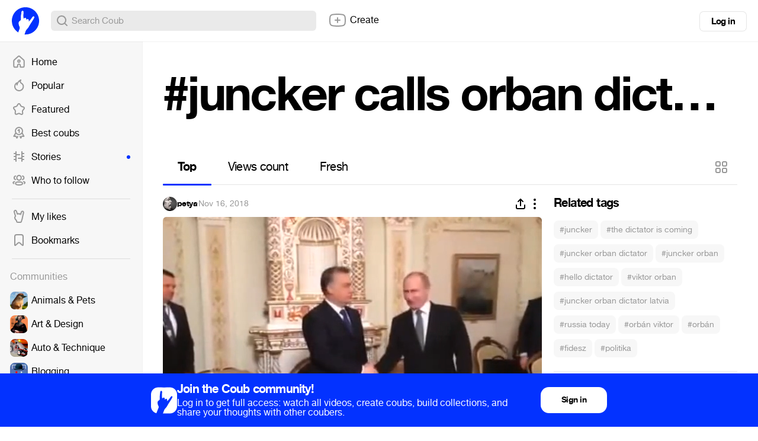

--- FILE ---
content_type: text/html; charset=utf-8
request_url: https://coub.com/tags/juncker%20calls%20orban%20dictator
body_size: 15927
content:
<!DOCTYPE html>
<html>
<head>
<link rel="stylesheet" href="https://assets-cdn-s.coub.com/assets/coub/core_light-4319d5d9a5f6a150dcd5e03d2e4a7365ded2e0efbc485994a3de1cb0ff5d3835.css" media="screen, projection" />
<link rel="stylesheet" href="https://assets-cdn-s.coub.com/assets/coub/unlogged_light-5d5776e9160652f20478aa2cd8900d7a47c2f150e393f548cc1b23614181802b.css" media="screen, projection" />
<title>#juncker calls orban dictator on Coub</title>
<link rel="stylesheet" href="https://assets-cdn-s.coub.com/assets/coub/pages/search/tag_page_light-0ed6cfc0e1eecab9c891b631264fcfae6aee7e65dfd34f38e21a9b56b738bd0d.css" media="screen, projection" />

<script src="https://assets-cdn-s.coub.com/assets/sync_bundle-4ef8135c371592081b5ee677d271ca363d474b0f0a381e9826e53a32a394444e.js" crossorigin="anonymous"></script>
<script>
//<![CDATA[
I18n.locale = 'en';
I18n.fallbacks = true;
I18n.pluralization.ru = function (count) {
var key = count % 10 == 1 && count % 100 != 11 ? "one" : [2, 3, 4].indexOf(count % 10) >= 0 && [12, 13, 14].indexOf(count % 100) < 0 ? "few" : count % 10 == 0 || [5, 6, 7, 8, 9].indexOf(count % 10) >= 0 || [11, 12, 13, 14].indexOf(count % 100) >= 0 ? "many" : "other";
return [key];
};
window.production = true;

//]]>
</script>
<meta name="csrf-param" content="authenticity_token" />
<meta name="csrf-token" content="WSjvr7dHx4kvXhrGPlEQBgtLQY2RWpjHDdh5Rt5vZFB_V0Tpe7L6KK2Xo3LdS8wp5F0NBahQj5roXK9pYc-m9w" />

<script type="text/javascript">
  window.geo_country = "US";
  window.geo_city = "Columbus";
  window.request_client = "";
</script>

<script>
window.dataLayer = window.dataLayer || [];
</script>
<!-- Google Tag Manager -->
<script>(function(w,d,s,l,i){w[l]=w[l]||[];w[l].push({'gtm.start':
new Date().getTime(),event:'gtm.js'});var f=d.getElementsByTagName(s)[0],
j=d.createElement(s),dl=l!='dataLayer'?'&l='+l:'';j.async=true;j.src=
'https://www.googletagmanager.com/gtm.js?id='+i+dl;f.parentNode.insertBefore(j,f);
})(window,document,'script','dataLayer','GTM-MXHWXFG');</script>
<!-- End Google Tag Manager -->

<!-- Yandex.Metrika counter -->
<script type="text/javascript">
(function(m,e,t,r,i,k,a){m[i]=m[i]||function(){(m[i].a=m[i].a||[]).push(arguments)};
m[i].l=1*new Date();k=e.createElement(t),a=e.getElementsByTagName(t)[0],k.async=1,k.src=r,a.parentNode.insertBefore(k,a)})
(window, document, "script", "https://mc.yandex.ru/metrika/tag.js", "ym");
ym(48571952, "init", {webvisor: true});
</script>

<script>
//<![CDATA[

  window.env = 'production';

//]]>
</script>
<meta property="og:url" content="https://coub.com/tags/juncker%20calls%20orban%20dictator" />
<meta name="title" content="#juncker calls orban dictator on Coub" />
<meta property="og:title" content="#juncker calls orban dictator on Coub" />
<meta name="description" content="Most popular coubs with #juncker calls orban dictator hashtag" />
<meta property="og:description" content="Most popular coubs with #juncker calls orban dictator hashtag" />
<meta property="og:site_name" content="Coub" />
<meta name="keywords" content="coub, video, loop, gif, animation, social, media, mashups, living photo, animated gif, gifs, gif, cinemagraph, gifsound, perfect loop, vine alternative, video, video editor, community" />
<meta property="og:image" content="https://assets-cdn-s.coub.com/assets/og/coub_og_image-ac413e288cf569b3fec8bcce869961e530d0f70adef8f94fb47883590e4d57fa.png" />
<meta property="og:image:width" content="936" />
<meta property="og:image:height" content="488" />
<meta property="al:ios:url" content="coub://timeline"></meta>
<meta property="al:ios:app_store_id" content="714042522"></meta>
<meta property="al:ios:app_name" content="Coub"></meta>
<meta property="al:android:url" content="coub://timeline"></meta>
<meta property="al:android:package" content="com.coub.android"></meta>
<meta property="al:android:app_name" content="Coub"></meta>

<link href='/manifest.json' rel='manifest'>
<link href='/favicon.ico' rel='shortcut icon'>
<link href='/apple-touch-icon-76.png' rel='apple-touch-icon' sizes='76x76'>
<link href='/apple-touch-icon-120.png' rel='apple-touch-icon' sizes='120x120'>
<link href='/apple-touch-icon-152.png' rel='apple-touch-icon' sizes='152x152'>
<meta content='width=device-width, initial-scale=1, maximum-scale=1, user-scalable=0' name='viewport'>
<meta content='Coub' name='application-name'>
<meta content="app-id=714042522" name="apple-itunes-app" />
<meta content='text/html; charset=utf-8' http-equiv='Content-Type'>
<meta content='255353984557948' property='fb:pages'>
<meta content='f6b46805307f3e1f' name='yandex-verification'>

</head>
<body class='tag-page'>

<div class='body-container'>
<div class='main-menu -always-visible'>
<div class='main-menu__shade'></div>
<div class='main-menu__inner'>
<div class='main-menu__fold'>
<svg xmlns="http://www.w3.org/2000/svg" width="16" height="16" fill="none"><path fill-rule="evenodd" clip-rule="evenodd" d="M6.76 5.15a1 1 0 10-1.52-1.3l-3 3.5a1 1 0 000 1.3l3 3.5a1 1 0 001.52-1.3L5.173 9H13a1 1 0 100-2H5.174L6.76 5.15z" fill="#999"></path></svg>
</div>
<div class='main-menu__wrapper hasScroller' data-scroll-type='vertical'>
<nav class='main-menu__nav'>
<ul>
<li class='main-menu__nav-item'>
<a href="/feed"><i><svg xmlns="http://www.w3.org/2000/svg" width="24" height="24" fill="none"><path fill-rule="evenodd" clip-rule="evenodd" d="M11.995 8.295a2.822 2.822 0 100 5.643 2.822 2.822 0 000-5.643zm-.822 2.822a.822.822 0 111.644 0 .822.822 0 01-1.644 0z" fill="#999"></path><path fill-rule="evenodd" clip-rule="evenodd" d="M13.946 2.459l-.002-.002a2.902 2.902 0 00-3.898 0l-.001.002-6.743 6.085a2.914 2.914 0 00-.958 2.162v8.68a2.913 2.913 0 002.907 2.908H8.81a1.957 1.957 0 001.954-1.954v-1.926c0-.715.624-1.304 1.366-1.237.582.059 1.108.631 1.108 1.351v1.803c0 1.077.877 1.954 1.954 1.954h3.558a2.913 2.913 0 002.907-2.908v-8.68c0-.826-.348-1.61-.958-2.163l-6.752-6.075zm-2.557 1.48a.902.902 0 011.212 0l.004.004 6.75 6.074c.191.173.301.418.301.68v8.68c0 .497-.41.908-.907.908h-3.512v-1.757c0-1.607-1.171-3.17-2.915-3.342h-.005a3.253 3.253 0 00-3.554 3.228v1.88H5.251a.913.913 0 01-.907-.907v-8.68c0-.262.11-.508.3-.68l6.743-6.085.002-.002z" fill="#999"></path></svg></i>
Home
<span></span>
</a></li>

<li class='main-menu__nav-item'>
<a href="/hot"><i><svg xmlns="http://www.w3.org/2000/svg" width="24" height="24" fill="none"><path fill-rule="evenodd" clip-rule="evenodd" d="M15.582 2.22a1 1 0 01.348 1.014c-.077.32-.186.681-.282.998-.052.173-.1.333-.138.467-.122.438-.198.818-.198 1.203 0 .309.126.586.5.96.28.279.598.52.988.817.205.156.43.328.68.528.669.534 1.41 1.203 1.977 2.124.576.938.943 2.087.943 3.543a7.59 7.59 0 01-.15 1.515C19.538 19.166 16.195 22 12.2 22c-.349 0-.7-.019-1.058-.07-3.006-.385-5.519-2.388-6.584-5.108A8.047 8.047 0 014 13.873c0-2.824 1.458-5.306 3.66-6.76a1 1 0 011.358.244c.177-.32.368-.63.57-.932a12.631 12.631 0 014.928-4.323 1 1 0 011.066.116zM7.647 9.723a6.047 6.047 0 00-1.227 6.368m1.227-6.368c.035.264.053.533.053.808 0 .218-.008.422-.029.618a1 1 0 001.978.29 10.365 10.365 0 011.6-3.9l.003-.004A10.586 10.586 0 0113.36 5.21c-.03.221-.047.452-.047.691 0 1.043.51 1.8 1.09 2.377.375.374.867.75 1.317 1.093.181.138.355.271.513.397.603.482 1.134.98 1.521 1.61.378.614.647 1.4.647 2.495 0 .386-.038.768-.11 1.12l-.004.018C17.756 17.846 15.236 20 12.2 20c-.277 0-.535-.015-.785-.05l-.014-.002c-2.28-.29-4.18-1.81-4.981-3.855" fill="#999"></path></svg></i>
Popular
<span></span>
</a></li>

<li class='main-menu__nav-item'>
<a href="/featured/creators"><i><svg xmlns="http://www.w3.org/2000/svg" width="24" height="24" fill="none"><path fill-rule="evenodd" clip-rule="evenodd" d="M12.018 4c-.283 0-.531.154-.632.328a.98.98 0 01-.042.066L9.386 7.231A2.6 2.6 0 017.79 8.508l-3.217.908a1.532 1.532 0 00-.389.275.772.772 0 00-.164.21c-.003.006-.003.006-.002 0-.024.125-.027.3.01.47.036.175.095.266.126.298.033.034.063.07.09.108l2.062 2.844c.524.588.624 1.393.624 1.874l-.001.057-.2 3.51a1 1 0 01-.011.103.405.405 0 00.038.257c.04.085.12.193.257.316.25.138.512.168.772.083l3.13-1.215a2.438 2.438 0 012.12.007l3.13 1.316c.193.063.338.078.442.068a.45.45 0 00.262-.11.998.998 0 01.11-.079c.038-.023.091-.073.14-.191.05-.12.084-.285.086-.483l-.197-3.48a.976.976 0 01-.002-.056c0-.486.103-1.301.64-1.89l2.166-2.752a.856.856 0 00.136-.834c-.103-.321-.27-.49-.548-.592l-3.262-.92a1 1 0 01-.247-.105c-.35-.18-.995-.51-1.35-1.19l-1.87-2.954a1.062 1.062 0 01-.021-.033C12.549 4.154 12.3 4 12.018 4zm-2.34-.714C10.183 2.452 11.119 2 12.019 2c.908 0 1.85.459 2.351 1.306l1.887 2.98c.02.032.039.065.056.1.01.02.033.058.118.121.084.063.189.121.35.205l3.194.902c.018.005.037.01.055.017.905.312 1.53.968 1.823 1.878a2.853 2.853 0 01-.46 2.673l-.005.008-2.196 2.787c-.021.027-.043.053-.067.077 0 0-.035.04-.069.16-.03.106-.047.234-.049.359l.198 3.48a.979.979 0 01.002.056c0 .756-.235 1.778-1.113 2.36-.853.673-1.836.607-2.609.34a1.012 1.012 0 01-.061-.023l-3.194-1.342a1.002 1.002 0 01-.072-.034.437.437 0 00-.378 0 .975.975 0 01-.098.044l-3.193 1.24a1.116 1.116 0 01-.036.012c-.914.316-1.824.149-2.55-.302a1 1 0 01-.11-.08c-.646-.533-1.205-1.353-1.057-2.42l.195-3.434a1.441 1.441 0 00-.049-.36.459.459 0 00-.069-.16.995.995 0 01-.09-.107L2.66 12c-.332-.37-.508-.82-.591-1.217a3.25 3.25 0 01-.016-1.26c.104-.54.436-.972.732-1.262.31-.302.69-.557 1.065-.712a1 1 0 01.111-.039l3.293-.929.022-.006a.602.602 0 00.348-.293c.022-.046.048-.09.077-.133L9.68 3.286z" fill="#999"></path></svg></i>
Featured
<span></span>
</a></li>

<li class='main-menu__nav-item'>
<a href="/best/daily"><i><svg xmlns="http://www.w3.org/2000/svg" width="24" height="24" fill="none"><path fill-rule="evenodd" clip-rule="evenodd" d="M5 9a7 7 0 1114 0A7 7 0 015 9zm7-5a5 5 0 100 10 5 5 0 000-10z" fill="#999"></path><path fill-rule="evenodd" clip-rule="evenodd" d="M7.002 11.635a1 1 0 01.363 1.367l-2.255 3.88 1.661-.108a1.1 1.1 0 011.057.61l.716 1.448.578-1.06a1 1 0 011.756.957L9.47 21.31a1.1 1.1 0 01-1.952-.04L6.301 18.81l-2.746.177a1.1 1.1 0 01-1.022-1.65l3.102-5.338a1 1 0 011.367-.363zM17.037 11.614a1 1 0 00-.423 1.35l2.052 3.924-1.756-.114a1.1 1.1 0 00-1.057.61l-.666 1.347-.448-.92a1 1 0 10-1.798.877l1.251 2.567a1.1 1.1 0 001.975.006l1.213-2.452 2.755.177a1.1 1.1 0 001.045-1.607l-2.794-5.343a1 1 0 00-1.35-.422zM11.5 8.5v3a1 1 0 102 0V6.7a1.1 1.1 0 00-1.76-.88L9.9 7.2a1 1 0 101.2 1.6l.4-.3z" fill="#999"></path></svg></i>
Best coubs
<span></span>
</a></li>

<li class='main-menu__nav-item highlighted'>
<a href="/featured/stories"><i><svg xmlns="http://www.w3.org/2000/svg" width="24" height="24" fill="none"><path fill-rule="evenodd" clip-rule="evenodd" d="M7 3a1 1 0 011 1v4h5a1 1 0 110 2H8v10a1 1 0 11-2 0v-2H4a1 1 0 110-2h2v-3H4a1 1 0 110-2h2V8H4a1 1 0 010-2h2V4a1 1 0 011-1z" fill="#999"></path><path fill-rule="evenodd" clip-rule="evenodd" d="M17 3a1 1 0 011 1v2h2.112a1 1 0 110 2H18v3h2.112a1 1 0 110 2H18v3h2a1 1 0 110 2h-2v2a1 1 0 11-2 0v-4h-5a1 1 0 110-2h5V4a1 1 0 011-1z" fill="#999"></path></svg></i>
Stories
<span></span>
</a></li>

<li class='main-menu__nav-item'>
<a href="/featured/channels"><i><svg xmlns="http://www.w3.org/2000/svg" width="24" height="24" fill="none"><path fill-rule="evenodd" clip-rule="evenodd" d="M7.411 7.994C7.412 5.3 9.467 3 12.142 3c2.676 0 4.731 2.302 4.731 4.995 0 2.695-2.055 4.996-4.73 4.996h-.032c-2.669-.01-4.708-2.313-4.7-4.997zm0 0v-.002l1 .003h-1v-.002zM12.142 5c-1.445 0-2.73 1.276-2.73 2.995V8c-.007 1.712 1.268 2.986 2.705 2.992h.025c1.445 0 2.731-1.275 2.731-2.996 0-1.72-1.286-2.995-2.73-2.995zM7.2 4.84A1 1 0 016.388 6c-.816.143-1.524.932-1.524 1.98.003 1.066.731 1.86 1.564 1.985a1 1 0 11-.298 1.978c-1.895-.285-3.262-1.994-3.266-3.96v-.001c0-1.939 1.326-3.627 3.177-3.952A1 1 0 017.2 4.84zm9.885 0a1 1 0 011.158-.811c1.851.325 3.177 2.013 3.177 3.952v.002c-.003 1.965-1.372 3.674-3.266 3.959a1 1 0 01-.297-1.978c.831-.125 1.561-.919 1.563-1.984 0-1.05-.707-1.838-1.523-1.981a1 1 0 01-.812-1.158zM5.468 14.307a1 1 0 01-.83 1.145c-.6.096-.985.241-1.198.391-.163.114-.2.203-.2.348 0 .126.031.189.075.242.058.07.184.174.438.277a1 1 0 01-.757 1.852c-.448-.183-.89-.452-1.223-.856a2.334 2.334 0 01-.534-1.515c0-.875.423-1.543 1.051-1.985.577-.405 1.313-.613 2.032-.729a1 1 0 011.146.83zm13.348 0a1 1 0 011.145-.83c.72.116 1.455.324 2.032.73.628.44 1.051 1.11 1.051 1.984 0 .576-.185 1.092-.533 1.515-.334.404-.776.673-1.224.856a1 1 0 11-.756-1.852c.253-.104.379-.207.437-.277.044-.053.076-.116.076-.242 0-.145-.038-.234-.2-.348-.214-.15-.599-.295-1.2-.39a1 1 0 01-.828-1.146zm-11.1.16c1.233-.443 2.833-.568 4.427-.568 1.603 0 3.204.13 4.436.578.623.227 1.22.559 1.665 1.06.465.521.72 1.174.72 1.924 0 .752-.257 1.405-.726 1.925-.448.498-1.047.826-1.67 1.05-1.233.441-2.833.565-4.425.565-1.603 0-3.204-.129-4.436-.576-.624-.227-1.22-.558-1.666-1.058a2.82 2.82 0 01-.72-1.924c0-.752.257-1.404.725-1.925.448-.498 1.047-.827 1.67-1.051zm-.183 2.39a.813.813 0 00-.212.586c0 .267.079.443.212.592.152.17.42.351.857.51.89.323 2.2.456 3.753.456 1.547 0 2.857-.128 3.75-.448.439-.157.707-.337.86-.505a.812.812 0 00.21-.587.829.829 0 00-.212-.594c-.152-.17-.42-.352-.856-.51-.89-.325-2.2-.458-3.752-.458-1.547 0-2.858.13-3.75.45-.44.158-.708.338-.86.507z" fill="#999"></path></svg></i>
Who to follow
<span></span>
</a></li>

<li class='main-menu__hr'></li>
<li class='main-menu__nav-item'>
<a href="/likes"><i><svg xmlns="http://www.w3.org/2000/svg" fill="none" height="24" viewBox="0 0 24 24" width="24"><path clip-rule="evenodd" d="m15.0946 4.58779-.0156.0449-.6402 2.17408c-.2862-.09794-.6047-.15591-.9556-.15591-.0177 0-.0353.00015-.0528.00046-.3786.00655-.7278.08344-1.0428.21486-.1029-.06515-.211-.12467-.3242-.17764-.4058-.18994-.8778-.29568-1.4168-.27513-.2871.01041-.5643.05937-.82744.1413-.01337-.03274-.0254-.06361-.03597-.09248l-1.03433-3.29222-.01042-.02983c-.21877-.62638-.65537-1.24355-1.2774-1.6573-.67182-.44686-1.70097-.718891-2.75473-.20883l-.00737.00357-.00735.00363c-1.61476.798-1.90168 2.64883-1.55322 3.88646.56382 2.17355 1.23406 4.22294 1.94598 6.27869-.14328.2224-.30821.4946-.47159.7984l-.00441.0082-.00434.0082c-.01527.0291-.03315.0609-.06833.123l-.01832.032c-.10664.1862-.36089.6299-.46426 1.2117-.11617.6539-.02182 1.2906.19159 1.914.16933.5009.37795.9646.66712 1.5395.44364.8825.9781 1.385 1.34274 1.7278l.01585.0149.00149.0014c.37837.3572.53135.5522.60837.6905.05109.0917.10101.2115.10101.4834 0 1.6569 1.34315 3 3 3h4.30493c1.6568 0 3-1.3431 3-3 0-.3857.1288-.7445.4651-1.5229l.0242-.0558c.215-.4971.5194-1.2005.6755-2.0051.1675-.8633.5961-3.0072.7743-3.898l.0002-.001.0003-.0018.0003-.0013.0743-.3717c.1753-.6346.4185-1.6228.5617-2.27797l.7621-3.52908c.1274-.59131.1127-1.34842-.1245-2.03748-.2387-.69351-.9781-1.92199-2.569-1.92199-1.6071 0-2.521 1.30424-2.8361 2.21251zm-7.45152 12.78171c.84052.7932 1.33819 1.4582 1.33819 2.6299 0 .5523.44771 1 1 1h4.30493c.5523 0 1-.4477 1-1 0-.8598.3132-1.5847.6292-2.3161.2282-.5284.458-1.0601.5722-1.6486.2099-1.0819.8621-4.338.8696-4.3701.1649-.5899.4104-1.5844.551-2.22777l.7609-3.52348c.0055-.02572.0104-.05263.0147-.08055.0043-.0277.0079-.05639.0108-.0859.0542-.54561-.123-1.37162-.7639-1.37162-.3861 0-.7666.34932-.9465.86795l-.9221 3.13139c-.0395.11428-.0838.22404-.1314.33048-.0925.20729-.1969.40194-.2997.59271-.1241.23093-.2517.46843-.3529.71879l-.0125.0315c-.0049.0124-.0097.0254-.0143.0387-.0054.0155-.0107.0315-.0161.0477-.0456.1375-.096.2897-.2601.2897-.075 0-.2118-.0357-.2681-.2709-.0082-.0667-.0194-.1355-.0339-.20518-.0101-.04858-.0218-.09762-.035-.14674l-.0004-.00149c-.1132-.41879-.3422-.84317-.7072-1.03833-.0462-.02468-.0945-.0457-.145-.06257-.0242-.00807-.0489-.01518-.074-.0213l-.0134-.00315c-.068-.01545-.1396-.02368-.2149-.02368-.483 0-.7484.33599-.9684.85754-.0224.05306-.0446.10873-.0662.16546-.0356.09268-.1612.14258-.2343.14258-.1462-.00713-.2436-.09446-.2624-.22991-.0051-.03659-.0115-.07305-.0192-.10926l-.0004-.00172c-.0493-.22871-.1519-.44744-.2969-.62648-.184-.22716-.4363-.39042-.7344-.4291-.0273-.00353-.0549-.00602-.0829-.00743-.032-.00161-.0645-.0018-.0975-.0005-.5098.01783-.99339.38853-1.17144.89825-.03739.11834-.16463.25308-.29238.25308-.19145 0-.33356-.2496-.43981-.48442l-.01296-.02895c-.01635-.0369-.03182-.07315-.04645-.10772l-.01015-.024c-.0298-.0705-.05601-.13254-.07914-.17652l-.02305-.04413c-.13284-.25431-.2798-.53564-.41361-.80904-.02577-.05265-.05105-.105-.07564-.15681-.10866-.22886-.204-.44711-.26925-.63324l-1.03644-3.29892c-.17632-.50485-.72457-.99064-1.2726-.72537-.4114.20331-.63524.74338-.56506 1.30272.00257.02043.00552.04089.00888.06136.01107.06758.02647.13527.0464.20251l.005.0193c.0965.37219.19634.74099.29923 1.10727.42899 1.52725.91096 3.01043 1.42524 4.51119.10811.3155.21765.6318.32842.9494.1237.3546.10121.6469-.06372.8697-.09184.123-.39359.5471-.68784 1.0943-.03239.0616-.06583.1206-.09877.1787-.21719.383-.4122.7269-.13738 1.5269.05151.1527.10883.3042.17668.466.10002.2385.2229.4993.38371.819.28301.5632.6035.8661.94461 1.1869z" fill="#000" fill-rule="evenodd"></path></svg></i>
My likes
<span></span>
</a></li>

<li class='main-menu__nav-item'>
<a href="/bookmarks"><i><svg xmlns="http://www.w3.org/2000/svg" width="24" height="24" fill="none"><path fill-rule="evenodd" clip-rule="evenodd" d="M16 4H8a2 2 0 00-2 2v13.603l4.054-3.535a3 3 0 013.951.006L18 19.582V6a2 2 0 00-2-2zM8 2a4 4 0 00-4 4v14.328c0 1.434 1.687 2.2 2.768 1.259l4.6-4.012a1 1 0 011.318.002l4.542 3.99c1.08.947 2.772.18 2.772-1.256V6a4 4 0 00-4-4H8z" fill="#999"></path></svg></i>
Bookmarks
<span></span>
</a></li>

<li auto-init='true' class='main-menu__banner -hidden' data-type='small_left' widget-coub-banner='true'>
<div class='main-menu__hr'></div>
</li>
<li class='main-menu__hr'></li>
<li class='main-menu__nav-item -title'>
Communities
</li>
<li class='main-menu__switcher-item main-menu__community-item' data-community-id='32' data-community-permalink='animals-pets'>
<a class="-fill page-reload" href="/community/animals-pets"></a>
<img alt="Animals &amp; Pets" src="https://attachments-cdn-s.coub.com/coub_storage/category/cw_image/60432c0f1f4/5d35698dc76c52d5f9e63/small_1544749976_animals2.png" width="30" height="30" />
<div class='title'>Animals &amp; Pets</div>
<div class='switcher toggle-registration' data-action='sign_up' data-prompt='Unsubscribe' hideable-prompt='true'></div>
</li>

<li class='main-menu__switcher-item main-menu__community-item' data-community-id='2' data-community-permalink='art'>
<a class="-fill page-reload" href="/community/art"></a>
<img alt="Art &amp; Design" src="https://attachments-cdn-s.coub.com/coub_storage/category/cw_image/bc49636b5e9/9d819c4215f13ccf07a7b/small_1544749302_art2.png" width="30" height="30" />
<div class='title'>Art &amp; Design</div>
<div class='switcher toggle-registration' data-action='sign_up' data-prompt='Unsubscribe' hideable-prompt='true'></div>
</li>

<li class='main-menu__switcher-item main-menu__community-item' data-community-id='75' data-community-permalink='cars'>
<a class="-fill page-reload" href="/community/cars"></a>
<img alt="Auto &amp; Technique" src="https://attachments-cdn-s.coub.com/coub_storage/category/cw_image/dcda24f72f3/076e0f1bc1028aa643b02/small_1545566648_Auto.png" width="30" height="30" />
<div class='title'>Auto &amp; Technique</div>
<div class='switcher toggle-registration' data-action='sign_up' data-prompt='Unsubscribe' hideable-prompt='true'></div>
</li>

<li class='main-menu__switcher-item main-menu__community-item' data-community-id='113' data-community-permalink='blogging'>
<a class="-fill page-reload" href="/community/blogging"></a>
<img alt="Blogging" src="https://attachments-cdn-s.coub.com/coub_storage/category/cw_image/cc945f16597/2b4fb4d4deb9e584afe1c/small_1622039038_Blogging.png" width="30" height="30" />
<div class='title'>Blogging</div>
<div class='switcher toggle-registration' data-action='sign_up' data-prompt='Unsubscribe' hideable-prompt='true'></div>
</li>

<li class='main-menu__switcher-item main-menu__community-item' data-community-id='14' data-community-permalink='cartoons'>
<a class="-fill page-reload" href="/community/cartoons"></a>
<img alt="Cartoons" src="https://attachments-cdn-s.coub.com/coub_storage/category/cw_image/f8ede745da4/2e6c3a22d04db1a6a25e3/small_1544759035_cartoons2.png" width="30" height="30" />
<div class='title'>Cartoons</div>
<div class='switcher toggle-registration' data-action='sign_up' data-prompt='Unsubscribe' hideable-prompt='true'></div>
</li>

<li class='main-menu__switcher-item main-menu__community-item' data-community-id='39' data-community-permalink='celebrity'>
<a class="-fill page-reload" href="/community/celebrity"></a>
<img alt="Celebrity" src="https://attachments-cdn-s.coub.com/coub_storage/category/cw_image/f29db91ad17/ceeba69e8fe30eb9c445a/small_1544760906_celeb2.png" width="30" height="30" />
<div class='title'>Celebrity</div>
<div class='switcher toggle-registration' data-action='sign_up' data-prompt='Unsubscribe' hideable-prompt='true'></div>
</li>

<li class='main-menu__switcher-item main-menu__community-item' data-community-id='77' data-community-permalink='dance'>
<a class="-fill page-reload" href="/community/dance"></a>
<img alt="Dance" src="https://attachments-cdn-s.coub.com/coub_storage/category/cw_image/d7afb96f274/3e8dad0b674f8605556f2/small_1545567838_Dance.png" width="30" height="30" />
<div class='title'>Dance</div>
<div class='switcher toggle-registration' data-action='sign_up' data-prompt='Unsubscribe' hideable-prompt='true'></div>
</li>

<li class='main-menu__switcher-item main-menu__community-item' data-community-id='16' data-community-permalink='fashion'>
<a class="-fill page-reload" href="/community/fashion"></a>
<img alt="Fashion &amp; Beauty" src="https://attachments-cdn-s.coub.com/coub_storage/category/cw_image/503df3602c0/3bb25ae4face4a7c9a6f8/small_1544654169_Fashion.png" width="30" height="30" />
<div class='title'>Fashion &amp; Beauty</div>
<div class='switcher toggle-registration' data-action='sign_up' data-prompt='Unsubscribe' hideable-prompt='true'></div>
</li>

<li class='main-menu__switcher-item main-menu__community-item' data-community-id='112' data-community-permalink='food-kitchen'>
<a class="-fill page-reload" href="/community/food-kitchen"></a>
<img alt="Food &amp; Kitchen" src="https://attachments-cdn-s.coub.com/coub_storage/category/cw_image/496fb34cd0a/573a3d5c899f3d332162b/small_1622031286_Food-Kitchen.png" width="30" height="30" />
<div class='title'>Food &amp; Kitchen</div>
<div class='switcher toggle-registration' data-action='sign_up' data-prompt='Unsubscribe' hideable-prompt='true'></div>
</li>

<li class='main-menu__switcher-item main-menu__community-item' data-community-id='17' data-community-permalink='gaming'>
<a class="-fill page-reload" href="/community/gaming"></a>
<img alt="Gaming" src="https://attachments-cdn-s.coub.com/coub_storage/category/cw_image/49fb773a80c/efee899b14f85527ed209/small_1544749693_gaming2.png" width="30" height="30" />
<div class='title'>Gaming</div>
<div class='switcher toggle-registration' data-action='sign_up' data-prompt='Unsubscribe' hideable-prompt='true'></div>
</li>

<li class='main-menu__switcher-item main-menu__community-item' data-community-id='114' data-community-permalink='live-pictures'>
<a class="-fill page-reload" href="/community/live-pictures"></a>
<img alt="Live Pictures" src="https://attachments-cdn-s.coub.com/coub_storage/category/cw_image/6a781fee541/43bd1211431771697290d/small_1622039067_Live_pictures.png" width="30" height="30" />
<div class='title'>Live Pictures</div>
<div class='switcher toggle-registration' data-action='sign_up' data-prompt='Unsubscribe' hideable-prompt='true'></div>
</li>

<li class='main-menu__switcher-item main-menu__community-item' data-community-id='37' data-community-permalink='mashup'>
<a class="-fill page-reload" href="/community/mashup"></a>
<img alt="Mashup" src="https://attachments-cdn-s.coub.com/coub_storage/category/cw_image/93ae83fbc3f/4d90453882a0f2e50dbc0/small_1544622036_Mashup.png" width="30" height="30" />
<div class='title'>Mashup</div>
<div class='switcher toggle-registration' data-action='sign_up' data-prompt='Unsubscribe' hideable-prompt='true'></div>
</li>

<li class='main-menu__switcher-item main-menu__community-item' data-community-id='116' data-community-permalink='memes'>
<a class="-fill page-reload" href="/community/memes"></a>
<img alt="Memes" src="https://attachments-cdn-s.coub.com/coub_storage/category/cw_image/c9ec52f6b8e/901439d39eb2de551860f/small_1623846896_memes.png" width="30" height="30" />
<div class='title'>Memes</div>
<div class='switcher toggle-registration' data-action='sign_up' data-prompt='Unsubscribe' hideable-prompt='true'></div>
</li>

<li class='main-menu__switcher-item main-menu__community-item' data-community-id='19' data-community-permalink='movies'>
<a class="-fill page-reload" href="/community/movies"></a>
<img alt="Movies &amp; TV" src="https://attachments-cdn-s.coub.com/coub_storage/category/cw_image/dda6b36d2fb/9ae8ba82060e5659de192/small_1544758441_movies2.png" width="30" height="30" />
<div class='title'>Movies &amp; TV</div>
<div class='switcher toggle-registration' data-action='sign_up' data-prompt='Unsubscribe' hideable-prompt='true'></div>
</li>

<li class='main-menu__switcher-item main-menu__community-item' data-community-id='8' data-community-permalink='music'>
<a class="-fill page-reload" href="/community/music"></a>
<img alt="Music" src="https://attachments-cdn-s.coub.com/coub_storage/category/cw_image/0327247c5ff/85914bdd8e1edc998c480/small_1544760089_Music3.png" width="30" height="30" />
<div class='title'>Music</div>
<div class='switcher toggle-registration' data-action='sign_up' data-prompt='Unsubscribe' hideable-prompt='true'></div>
</li>

<li class='main-menu__switcher-item main-menu__community-item' data-community-id='9' data-community-permalink='nature-travel'>
<a class="-fill page-reload" href="/community/nature-travel"></a>
<img alt="Nature &amp; Travel" src="https://attachments-cdn-s.coub.com/coub_storage/category/cw_image/a4b57370b28/3c9d9a8cf4246d5a30610/small_1545567929_Nature.png" width="30" height="30" />
<div class='title'>Nature &amp; Travel</div>
<div class='switcher toggle-registration' data-action='sign_up' data-prompt='Unsubscribe' hideable-prompt='true'></div>
</li>

<li class='main-menu__switcher-item main-menu__community-item' data-community-id='76' data-community-permalink='science-technology'>
<a class="-fill page-reload" href="/community/science-technology"></a>
<img alt="Science &amp; Technology" src="https://attachments-cdn-s.coub.com/coub_storage/category/cw_image/d7b917ae565/55b6fc9b6407f7099c088/small_1544622172_science.png" width="30" height="30" />
<div class='title'>Science &amp; Technology</div>
<div class='switcher toggle-registration' data-action='sign_up' data-prompt='Unsubscribe' hideable-prompt='true'></div>
</li>

<li class='main-menu__switcher-item main-menu__community-item' data-community-id='12' data-community-permalink='sports'>
<a class="-fill page-reload" href="/community/sports"></a>
<img alt="Sports" src="https://attachments-cdn-s.coub.com/coub_storage/category/cw_image/f582005153c/999b059f60e79e58836fc/small_1544760276_sport2.png" width="30" height="30" />
<div class='title'>Sports</div>
<div class='switcher toggle-registration' data-action='sign_up' data-prompt='Unsubscribe' hideable-prompt='true'></div>
</li>

<li class='main-menu__switcher-item main-menu__community-item' data-community-id='115' data-community-permalink='standup-jokes'>
<a class="-fill page-reload" href="/community/standup-jokes"></a>
<img alt="Stand-up &amp; Jokes" src="https://attachments-cdn-s.coub.com/coub_storage/category/cw_image/e705818f6da/2d68d0903305d728e1d5b/small_1622039112_Stand-up.png" width="30" height="30" />
<div class='title'>Stand-up &amp; Jokes</div>
<div class='switcher toggle-registration' data-action='sign_up' data-prompt='Unsubscribe' hideable-prompt='true'></div>
</li>

<li class='main-menu__switcher-item main-menu__community-item off' data-community-id='36' data-community-permalink='anime'>
<a class="-fill page-reload" href="/community/anime"></a>
<img alt="Anime" src="https://attachments-cdn-s.coub.com/coub_storage/category/cw_image/79d6e4a3e73/c0b7416c30391c998a2ac/small_1544750217_Anime2.png" width="30" height="30" />
<div class='title'>Anime</div>
<div class='switcher -off toggle-registration' data-action='sign_up' data-prompt='Subscribe' hideable-prompt='true'></div>
</li>

<li class='main-menu__hr'></li>
<li class='main-menu__switcher-item main-menu__change-theme'>
<i><svg xmlns="http://www.w3.org/2000/svg" width="24" height="24" fill="none"><path fill-rule="evenodd" clip-rule="evenodd" d="M12 2C6.477 2 2 6.477 2 12s4.477 10 10 10 10-4.477 10-10S17.523 2 12 2zm0 18a8 8 0 100-16v16z" fill="#999"></path></svg></i>
<div class='title'>Dark Theme</div>
<div class='switcher -off' data-prompt='Turn On' hideable-prompt='true'></div>
</li>

<div class='main-menu__social-block'>
<div>Join our community</div>
<div class='main-menu__social-buttons'>
<a class="main-menu__social-button -twitter" href="https://twitter.com/coub?utm_source=coub_web&amp;utm_medium=side_menu&amp;utm_campaign=join_our_smm"><svg xmlns="http://www.w3.org/2000/svg" fill="none" height="20" viewBox="0 0 20 20" width="20"><path d="m17.2793 4.16329c-.595.27181-1.229.45198-1.89.53946.68-.42282 1.199-1.08724 1.443-1.8881-.634.39366-1.334.67172-2.08.82689-.602-.66755-1.46-1.08099-2.396-1.08099-1.816 0-3.278 1.53505-3.278 3.4169 0 .27077.022.53112.076.77898-2.727-.13851-5.14-1.49965-6.761-3.57311-.283.51133-.449 1.09661-.449 1.72667 0 1.18305.585 2.23176 1.457 2.83891-.527-.01041-1.044-.16975-1.482-.42073v.03749c0 1.66002 1.137 3.03884 2.628 3.35654-.267.076-.558.1124-.86.1124-.21 0-.422-.0125-.621-.0583.425 1.3528 1.631 2.3474 3.065 2.3797-1.116.9091-2.533 1.4569-4.067 1.4569-.269 0-.527-.0125-.785-.0469 1.453.9758 3.175 1.533 5.032 1.533 6.036 0 9.336-5.2071 9.336-9.72061 0-.151-.005-.2968-.012-.44156.651-.48114 1.198-1.08203 1.644-1.77354z" fill="#fff"></path></svg>
</a><a class="main-menu__social-button -discord" href="https://discord.gg/coub-968851268623826974?utm_source=coub_web&amp;utm_medium=side_menu&amp;utm_campaign=join_our_smm"><svg xmlns="http://www.w3.org/2000/svg" xmlns:xlink="http://www.w3.org/1999/xlink" fill="none" height="16" viewBox="0 0 20 16" width="20"><clipPath id="a"><path d="m0 0h20v15.493h-20z"></path></clipPath><g clip-path="url(#a)"><path d="m16.9308 1.37891c-1.2747-.584899-2.6416-1.015829-4.0709-1.26264-.026-.004764-.052.00714-.0654.030949-.1758.312679-.3706.720594-.5069 1.041211-1.5373-.230138-3.06661-.230138-4.57233 0-.1364-.327743-.3382-.728532-.51479-1.041211-.01341-.023014-.03941-.034918-.06544-.030949-1.42845.246022-2.79541.676952-4.07093 1.26264-.01104.00476-.0205.01271-.02679.02302-2.592827 3.87363-3.303112 7.65205-2.9546699 11.38367.0015766.0182.0118248.0357.0260149.0468 1.710675 1.2563 3.367755 2.0189 4.994065 2.5245.02603.0079.05361-.0016.07017-.0231.38471-.5253.72764-1.0793 1.02166-1.6618.01736-.0341.00079-.0746-.03467-.0881-.54395-.2063-1.06189-.4579-1.56012-.7436-.0394-.023-.04256-.0794-.0063-.1063.10484-.0786.20971-.1604.30983-.2429.01811-.0151.04335-.0182.06464-.0087 3.27313 1.4944 6.81666 1.4944 10.05116 0 .0213-.0103.0466-.0071.0655.0079.1001.0826.2049.1651.3106.2437.0362.0269.0339.0833-.0055.1063-.4983.2913-1.0162.5373-1.5609.7428-.0355.0135-.0513.0548-.0339.0889.3003.5817.6432 1.1357 1.0208 1.6611.0158.0222.0442.0317.0702.0238 1.6342-.5056 3.2913-1.2682 5.002-2.5245.0149-.0111.0244-.0278.026-.0461.417-4.31406-.6985-8.0615-2.9571-11.38359-.0055-.01109-.0149-.01904-.026-.0238zm-10.24745 9.13449c-.98543 0-1.79741-.90468-1.79741-2.01576 0-1.11107.79623-2.01577 1.79741-2.01577 1.00904 0 1.81316.91265 1.79738 2.01577 0 1.11108-.79622 2.01576-1.79738 2.01576zm6.64565 0c-.9855 0-1.7974-.90468-1.7974-2.01576 0-1.11107.7962-2.01577 1.7974-2.01577 1.009 0 1.8131.91265 1.7974 2.01577 0 1.11108-.7884 2.01576-1.7974 2.01576z" fill="#fff"></path></g></svg>
</a><a class="main-menu__social-button -telegram" href="https://t.me/coubnews?utm_source=coub_web&amp;utm_medium=side_menu&amp;utm_campaign=join_our_smm"><svg xmlns="http://www.w3.org/2000/svg" fill="none" height="20" viewBox="0 0 20 20" width="20"><path d="m7.70883 12.067-.29114 4.095c.41655 0 .59695-.1789.81329-.3938l1.95292-1.8664 4.0466 2.9635c.7422.4136 1.2651.1958 1.4653-.6827l2.6562-12.44648.0007-.00073c.2354-1.0971-.3968-1.52611-1.1198-1.25697l-15.61308 5.97755c-1.065561.41361-1.049427 1.00762-.18114 1.27676l3.99163 1.24157 9.27179-5.80154c.4363-.28895.8331-.12907.5067.15987z" fill="#fff"></path></svg>
</a></div>
</div>

</ul>
</nav>
<footer class='footer'>
<nav class='footer__nav'>
<ul>
<li class='footer__nav-item'>
<a class="-undr" href="https://coub.com/official/stories">Blog</a>
</li>
<li class='footer__nav-item'>
<span class='-undr' data-action='download-app'>
Apps
</span>
</li>
<li class='footer__nav-item'>
<a class="-undr" href="/brand-assets">Brand</a>
</li>
<li class='footer__nav-item'>
<a class="-undr" href="/tos">Terms</a>
</li>
<li class='footer__nav-item'>
<a class="-undr" href="/privacy">Privacy</a>
</li>
<li class='footer__nav-item'>
<a class="-undr" href="/rules">Rules</a>
</li>
<li class='footer__nav-item'>
<a class="-undr" href="/dmca">DMCA</a>
</li>
</ul>
</nav>
<div class='footer__copyright'>
<div>&copy;&nbsp;2012&mdash;2026&nbsp;Coub.com Ltd</div>
<span>Audio recognition by <a href="https://www.acrcloud.com" target="_blank">ACRCloud</a>.</span>
</div>
</footer>

</div>
</div>
</div>

<header class='header '>

<div class='header__bg -fill'></div>
<div class='header__contents inline--container'>
<div class='header__left inline--container'>
<div class='header__logo' data-prompt='Coub' direction='below' hideable-prompt='true'>
<a href="/"><div class='img blue'><svg xmlns="http://www.w3.org/2000/svg" width="46" height="47" fill="none"><path fill-rule="evenodd" clip-rule="evenodd" d="M46 23.171c0 12.703-10.297 23-23 23-.61 0-1.214-.023-1.811-.07l2.262-6.216c.374-1.026 1.619-2.4 2.719-3.615l.007-.008c.631-.694 1.175-1.294 1.383-1.648.93-1.583 3.63-6.114 4.036-6.796.031-.052.05-.082.051-.086.628-.9 1.636-2.44 2.257-3.444l3.392-5.512c.621-1.008.668-2.272.105-2.818a.97.97 0 00-.344-.215c-.622-.226-1.449.14-2.057.913l-3.41 4.756c-.395.501-.836.912-1.263 1.31-.356.331-.722.674-1.05 1.056l-.35.408a.24.24 0 01-.165.083.44.44 0 01-.18-.024c-.122-.045-.318-.183-.265-.617v-.004c.03-.132.582-2.57-.975-3.226l-.07-.027c-.855-.311-1.537.224-2.293 1.124-.114.135-.346.148-.464.105a.447.447 0 01-.28-.54c.27-1.208-.228-2.337-1.184-2.685l-.074-.024c-.831-.267-1.835.074-2.437.834a.24.24 0 01-.078.064c-.12.114-.325.273-.548.192-.24-.087-.296-.378-.318-.59l-.027-.263c-.026-.26-.059-.56-.097-.882l-.001-.01c-.12-1.051-.268-2.357-.244-3.225l.367-6.188c.025-.904-.39-1.675-1.034-1.909a1.204 1.204 0 00-.569-.062c-.91.117-1.692 1.149-1.78 2.35l-.676 6.257c-.047.633-.032 1.518-.018 2.373v.002c.011.634.022 1.233.007 1.717l-.06 1.996c-.02.672-.235 1.154-.638 1.432-.223.157-.97.694-1.78 1.449-.077.072-.156.141-.233.21l-.034.03c-.597.529-1.112.986-1.162 2.504-.026.713.007 1.438.11 2.502.107 1.118.437 1.819.788 2.56.056.12.12.248.185.38.515 1.038 1.219 2.456.634 4.063l-2.408 6.614C4.37 38.7 0 31.446 0 23.171c0-12.702 10.297-23 23-23s23 10.298 23 23z" fill="#0332FF"></path><path fill-rule="evenodd" clip-rule="evenodd" d="M21.189 46.101l2.262-6.216c.374-1.026 1.619-2.4 2.719-3.614l.007-.008c.631-.695 1.175-1.295 1.382-1.648a1968.883 1968.883 0 014.088-6.883c.628-.9 1.636-2.44 2.257-3.444l3.392-5.512c.621-1.008.668-2.272.105-2.818a.972.972 0 00-.344-.215c-.622-.226-1.449.14-2.057.914l-3.41 4.755c-.395.501-.836.912-1.263 1.31-.356.331-.722.674-1.05 1.056l-.35.408a.24.24 0 01-.165.083.443.443 0 01-.18-.024c-.123-.044-.318-.183-.265-.617v-.004c.03-.132.582-2.57-.975-3.226l-.07-.027c-.855-.311-1.537.224-2.293 1.124-.114.135-.347.148-.464.105a.447.447 0 01-.28-.54c.27-1.208-.228-2.337-1.184-2.685l-.074-.024c-.831-.267-1.835.075-2.437.834a.241.241 0 01-.078.064c-.12.114-.325.273-.548.192-.24-.087-.296-.378-.318-.59l-.027-.262c-.026-.26-.06-.56-.097-.883l-.001-.01c-.12-1.05-.268-2.356-.244-3.225l.367-6.188c.025-.904-.39-1.674-1.035-1.909a1.204 1.204 0 00-.568-.062c-.91.117-1.692 1.15-1.78 2.35l-.676 6.257c-.047.633-.032 1.518-.018 2.373v.002c.011.634.022 1.233.007 1.717l-.06 1.996c-.02.672-.235 1.154-.638 1.432-.223.157-.97.694-1.78 1.449-.077.072-.156.141-.233.21l-.034.03c-.597.53-1.112.986-1.162 2.504-.026.713.007 1.438.11 2.502.107 1.118.437 1.819.788 2.56.056.121.12.248.185.38.515 1.039 1.219 2.456.634 4.063l-2.408 6.614a22.861 22.861 0 0010.263 3.35z" fill="#fff"></path></svg></div>
<div class='img white'><svg xmlns="http://www.w3.org/2000/svg" width="46" height="46" fill="none"><path fill-rule="evenodd" clip-rule="evenodd" d="M46 23c0 12.703-10.297 23-23 23-.61 0-1.214-.024-1.811-.07l2.262-6.216c.374-1.027 1.619-2.4 2.719-3.615l.007-.008c.631-.694 1.175-1.295 1.382-1.648.927-1.578 3.613-6.084 4.033-6.79l.055-.092c.628-.9 1.636-2.44 2.257-3.445l3.392-5.512c.621-1.007.668-2.272.105-2.817a.97.97 0 00-.344-.215c-.622-.227-1.449.14-2.057.913l-3.41 4.756c-.395.5-.836.912-1.263 1.31a13.43 13.43 0 00-1.05 1.056l-.35.407a.24.24 0 01-.165.083.44.44 0 01-.18-.024c-.122-.044-.318-.183-.265-.616v-.005c.03-.129.583-2.568-.975-3.226l-.07-.026c-.855-.312-1.537.224-2.293 1.123-.114.136-.346.148-.464.105a.447.447 0 01-.28-.54c.27-1.208-.228-2.337-1.184-2.684l-.074-.025c-.831-.267-1.835.075-2.437.834a.24.24 0 01-.078.065c-.12.114-.325.272-.548.191-.24-.087-.296-.378-.318-.59l-.027-.262c-.026-.26-.06-.56-.097-.882l-.001-.009c-.12-1.052-.268-2.358-.244-3.226l.367-6.189c.025-.904-.39-1.674-1.034-1.908a1.206 1.206 0 00-.569-.062c-.91.117-1.692 1.149-1.78 2.35l-.676 6.256c-.047.634-.032 1.519-.018 2.374v.004c.011.633.022 1.232.007 1.715l-.06 1.995c-.02.673-.235 1.154-.638 1.433-.223.156-.97.694-1.78 1.448-.079.074-.159.145-.237.214l-.03.026c-.597.53-1.112.987-1.162 2.505-.026.713.007 1.437.11 2.502.107 1.117.437 1.818.788 2.56.056.12.12.247.185.38.515 1.038 1.219 2.456.634 4.063l-2.408 6.614C4.37 38.528 0 31.274 0 23 0 10.297 10.297 0 23 0s23 10.297 23 23z" fill="#fff"></path></svg></div>
</a></div>
<div class='header__search'>
<div class='search-icon'><svg xmlns="http://www.w3.org/2000/svg" width="24" height="24" fill="none"><path fill-rule="evenodd" clip-rule="evenodd" d="M11 3a8 8 0 104.906 14.32l3.387 3.387a1 1 0 001.414-1.414l-3.387-3.387A8 8 0 0011 3zm-6 8a6 6 0 1112 0 6 6 0 01-12 0z" fill="#999"></path></svg></div>
<div auto-init='true' class='dropdown search-popup strict-below' data-handler-free widget-search-auto-complete='true'>
<div class='dropdown__handler'>
<form action="/search" accept-charset="UTF-8" method="get"><input type="text" name="q" id="q" value="" class="query input-field " placeholder="Search Coub" data-input="true" autocomplete="off" />
<button name="button" type="submit" class="sb header-search__button"><svg xmlns="http://www.w3.org/2000/svg" width="24" height="24" fill="none"><path fill-rule="evenodd" clip-rule="evenodd" d="M13.293 7.707a1 1 0 011.414-1.414l5 5a1 1 0 010 1.414l-5 5a1 1 0 01-1.414-1.414L16.586 13H5a1 1 0 010-2h11.586l-3.293-3.293z" fill="#999"></path></svg>
</button></form></div>
<div class='dropdown__inner -hidden'>
<div class='dropdown__content'>
<div class='search-popup__loader -hidden'></div>
</div>
</div>
</div>

</div>
<nav class='header__nav'>
<ul class='inline--container'>
<li class='nav__item create'>
<a class="nav__item__inner" href="/create"><div class='header__icon'><svg xmlns="http://www.w3.org/2000/svg" width="32" height="32" fill="none"><path fill-rule="evenodd" clip-rule="evenodd" d="M16 7c-3.192 0-6.183.325-8.452.67-1.742.264-3.042 1.606-3.242 3.33A43.994 43.994 0 004 16c0 1.79.135 3.525.306 5 .2 1.724 1.5 3.066 3.242 3.33 2.27.345 5.26.67 8.452.67s6.183-.325 8.452-.67c1.742-.264 3.042-1.606 3.242-3.33.17-1.475.306-3.21.306-5s-.135-3.525-.306-5c-.2-1.724-1.5-3.066-3.242-3.33C22.182 7.325 19.192 7 16 7zM7.247 5.692c-2.62.398-4.622 2.445-4.928 5.079A45.989 45.989 0 002 16c0 1.886.142 3.7.32 5.23.305 2.633 2.306 4.68 4.927 5.078C9.584 26.663 12.68 27 16 27c3.32 0 6.416-.337 8.753-.692 2.62-.398 4.622-2.445 4.927-5.078A45.99 45.99 0 0030 16c0-1.886-.142-3.7-.32-5.23-.305-2.633-2.306-4.68-4.927-5.078C22.416 5.338 19.32 5 16 5c-3.32 0-6.416.338-8.753.692zM15 12a1 1 0 112 0v3h3a1 1 0 110 2h-3v3a1 1 0 11-2 0v-3h-3a1 1 0 110-2h3v-3z" fill="#999"></path></svg></div>
Create
</a></li>
</ul>
</nav>
</div>
<div class='header__right'>
<div auto-init='true' class='header__banner -hidden' data-type='small_top' widget-coub-banner='true'></div>
<div class='header__login-buttons inline--container'>
<button class="sb toggle-registration header__login-buttons__sign-up" data-action="sign_up">Log in</button>
</div>
</div>
</div>
</header>

<header class='coub-mobile-header'>
<div class='coub-mobile-header__inner'>
<div class='coub-mobile-header__left'>
<div class='dropdown coub-mobile-header__service' data-align-left><div class="dropdown__handler "><div class='coub-mobile-header__logo'><svg xmlns="http://www.w3.org/2000/svg" width="36" height="36" fill="none"><path fill="#0030FD" fill-rule="evenodd" d="M8.556 33.309C3.427 30.135 0 24.474 0 18 0 8.073 8.048 0 18 0s18 8.048 18 18-8.048 18-18 18c-.482 0-.94-.025-1.422-.05l1.777-4.875c.305-.813 1.27-1.879 2.133-2.844.482-.533.914-1.015 1.092-1.295.787-1.345 3.173-5.33 3.199-5.382.482-.71 1.269-1.904 1.777-2.69l2.665-4.317c.483-.787.534-1.777.077-2.209-.077-.076-.178-.126-.28-.177-.482-.178-1.142.101-1.6.71l-2.665 3.733c-.305.38-.66.71-.99 1.015a8.5 8.5 0 0 0-.812.838l-.28.33c-.025.05-.076.05-.127.076-.05 0-.101 0-.152-.025-.101-.026-.254-.152-.203-.483 0-.05.482-2.005-.762-2.538l-.05-.026c-.66-.254-1.194.178-1.803.889-.102.101-.28.127-.355.076-.178-.076-.254-.229-.229-.432.203-.939-.178-1.828-.914-2.107l-.05-.025c-.66-.203-1.448.05-1.905.66-.025.025-.025.05-.05.05-.102.102-.254.204-.432.153-.178-.076-.229-.305-.254-.457l-.025-.203q-.039-.305-.076-.685c-.102-.813-.204-1.854-.204-2.54l.254-4.823c.026-.71-.304-1.32-.812-1.498-.152-.05-.28-.076-.457-.05-.711.1-1.32.888-1.396 1.827l-.534 4.9c-.025.508-.025 1.193-.025 1.853 0 .508.025.965 0 1.346l-.05 1.549c-.026.533-.178.914-.508 1.117-.178.127-.762.533-1.397 1.142-.076.076-.152.127-.203.178-.457.406-.863.762-.914 1.955-.025.558 0 1.117.076 1.955.076.863.33 1.421.61 2.005.38.838 1.167 2.057.634 3.478.076.051-1.168 3.453-1.802 5.205" clip-rule="evenodd"></path></svg></div></div>      <div class='dropdown__inner ' style='display: none'>        <div class='dropdown__content'>          <div class='list list--selectable'><div class='list__item' data-action='download-app'><span>Mobile apps</span></div><div class='list__item'><a class="-fill" href="/tos">Terms of Service</a></div><div class='list__item'><a class="-fill" href="/rules">Community rules</a></div><div class='list__item'><a class="-fill" href="/dmca">DMCA policy</a></div><div class='list__item'><a class="-fill" href="/privacy">Privacy policy</a></div></div>        </div>      </div>    </div><div class='coub-mobile-header__search-toggle'>
<svg xmlns="http://www.w3.org/2000/svg" width="24" height="24" fill="none"><path fill="#7C7F8B" d="M17.964 11.231a6.732 6.732 0 1 0-13.465.002 6.732 6.732 0 0 0 13.465-.002m1.5 0a8.2 8.2 0 0 1-2.086 5.474l2.52 2.514a.75.75 0 0 1-1.06 1.062l-2.557-2.551a8.2 8.2 0 0 1-5.05 1.734 8.232 8.232 0 1 1 8.233-8.233"></path></svg>
</div>
</div>
<div class='dropdown coub-mobile-header__nav' ><div class="dropdown__handler "><div class='mobile-button -grey'>Navigation</div></div>      <div class='dropdown__inner ' style='display: none'>        <div class='dropdown__content'>          <div class='list list--selectable'><div class='list__item'><a class="-fill" href="/hot">Popular</a></div><div class='list__item'><a class="-fill" href="/featured/creators">Featured</a></div><div class='list__item'><a class="-fill" href="/best/daily">Best coubs</a></div><div class='list__item'><a class="-fill" href="/communities">Communities</a></div></div>        </div>      </div>    </div><div class='coub-mobile-header__right'>
<a class="mobile-button" href="/auth">Login</a>
</div>
</div>
<div class='coub-mobile-header__search -hidden'>
<div class='coub-mobile-header__search-icon'>
<svg xmlns="http://www.w3.org/2000/svg" width="24" height="24" fill="none"><path fill="#7C7F8B" d="M17.964 11.231a6.732 6.732 0 1 0-13.465.002 6.732 6.732 0 0 0 13.465-.002m1.5 0a8.2 8.2 0 0 1-2.086 5.474l2.52 2.514a.75.75 0 0 1-1.06 1.062l-2.557-2.551a8.2 8.2 0 0 1-5.05 1.734 8.232 8.232 0 1 1 8.233-8.233"></path></svg>
</div>
<div class='coub-mobile-header__search-clear -hidden'>
<svg xmlns="http://www.w3.org/2000/svg" width="24" height="24" fill="none"><path fill-rule="evenodd" clip-rule="evenodd" d="M6.343 16.243a1 1 0 101.414 1.414L12 13.414l4.243 4.243a1 1 0 001.414-1.414L13.414 12l4.243-4.243a1 1 0 10-1.414-1.414L12 10.586 7.757 6.343a1 1 0 10-1.414 1.414L10.586 12l-4.243 4.243z" fill="#999"></path></svg>
</div>
<form action="/search" accept-charset="UTF-8" method="get"><input type="text" name="q" id="q" value="" class="input-field coub-mobile-header__search-input" placeholder="Search Coub" autocomplete="off" />
</form></div>
</header>

<div class='page-container unlogged'>
<div auto-init='true' class='page__content tag-page__body' data-tags='[&quot;juncker calls orban dictator&quot;]' pages-tag-page='true'>
<div class='page__body'>
<h1 class='hbold -truncate-text'>#juncker calls orban dictator</h1>

<div class='page-menu tag__menu'>
<div class='page-menu__inner'>
<div class='page-menu__item -active' data-sort='likes_count' data-title='Top'>Top</div>
<div class='page-menu__item' data-sort='views_count' data-title='Views count'>Views count</div>
<div class='page-menu__item' data-sort='newest' data-title='Fresh'>Fresh</div>
</div>
<div class='page-menu__inner'>

<div class='page-menu__view-selector' widget-timeline-controls='true'>
<div class='viewSelector page-menu__hov-svg -hidden' data-prompt='List view' data-prompt-left='-4' data-prompt-top='18' hideable-prompt='true' storage-key='tag_timeline_view' view='list'><svg xmlns="http://www.w3.org/2000/svg" width="24" height="24" fill="none"><path fill-rule="evenodd" clip-rule="evenodd" d="M5 2a3 3 0 00-3 3v3a3 3 0 003 3h14a3 3 0 003-3V5a3 3 0 00-3-3H5zM4 5a1 1 0 011-1h14a1 1 0 011 1v3a1 1 0 01-1 1H5a1 1 0 01-1-1V5zm1 8a3 3 0 00-3 3v3a3 3 0 003 3h14a3 3 0 003-3v-3a3 3 0 00-3-3H5zm-1 3a1 1 0 011-1h14a1 1 0 011 1v3a1 1 0 01-1 1H5a1 1 0 01-1-1v-3z" fill="#999"></path></svg></div>
<div class='viewSelector page-menu__hov-svg -hidden' data-prompt='Mosaic view' data-prompt-left='-4' data-prompt-top='18' hideable-prompt='true' storage-key='tag_timeline_view' view='mosaic'><svg xmlns="http://www.w3.org/2000/svg" width="24" height="24" fill="none"><path fill-rule="evenodd" clip-rule="evenodd" d="M5 2a3 3 0 00-3 3v3a3 3 0 003 3h3a3 3 0 003-3V5a3 3 0 00-3-3H5zM4 5a1 1 0 011-1h3a1 1 0 011 1v3a1 1 0 01-1 1H5a1 1 0 01-1-1V5zm1 8a3 3 0 00-3 3v3a3 3 0 003 3h3a3 3 0 003-3v-3a3 3 0 00-3-3H5zm-1 3a1 1 0 011-1h3a1 1 0 011 1v3a1 1 0 01-1 1H5a1 1 0 01-1-1v-3zm9 0a3 3 0 013-3h3a3 3 0 013 3v3a3 3 0 01-3 3h-3a3 3 0 01-3-3v-3zm3-1a1 1 0 00-1 1v3a1 1 0 001 1h3a1 1 0 001-1v-3a1 1 0 00-1-1h-3zm0-13a3 3 0 00-3 3v3a3 3 0 003 3h3a3 3 0 003-3V5a3 3 0 00-3-3h-3zm-1 3a1 1 0 011-1h3a1 1 0 011 1v3a1 1 0 01-1 1h-3a1 1 0 01-1-1V5z" fill="#999"></path></svg></div>
</div>

</div>
</div>

<div class='timeline-right-block'>
<div class='related-tags'>
<div class='related-tags__title hbold'>Related tags</div>
<a href="/tags/juncker">#juncker</a>
<a href="/tags/the%20dictator%20is%20coming">#the dictator is coming</a>
<a href="/tags/juncker%20orban%20dictator">#juncker orban dictator</a>
<a href="/tags/juncker%20orban">#juncker orban</a>
<a href="/tags/hello%20dictator">#hello dictator</a>
<a href="/tags/viktor%20orban">#viktor orban</a>
<a href="/tags/juncker%20orban%20dictator%20latvia">#juncker orban dictator latvia</a>
<a href="/tags/russia%20today">#russia today</a>
<a href="/tags/orb%C3%A1n%20viktor">#orbán viktor</a>
<a href="/tags/orb%C3%A1n">#orbán</a>
<a href="/tags/fidesz">#fidesz</a>
<a href="/tags/politika">#politika</a>
</div>

<div class='timeline-right-block__delimeter'></div>
</div>
<div class='coubs-list' clientside-timeline='true' data-order_by='likes_count' storage-key='tag_timeline_view' url='/api/v2/timeline/tag/juncker%20calls%20orban%20dictator'>
<div class='coubs-list__inner'>
<div class='initial-load-indicator'></div>
</div>
<div class='next-page-load-indicator'></div>
</div>

</div>
</div>

</div>
</div>

<script>
//<![CDATA[
window.gon={};gon.is_logged_in=false;gon.country_ip="United States";gon.ussr_ip=false;gon.is_new_search_enabled=true;gon.locales={"en":"English","ru":"Русский"};gon.coub_hash_tag_regexp="#[^ ^#]+";gon.coub_visibility_types=["public","unlisted","private"];gon.abuse_reasons=["sex","adult_content","violence","spam","shock","offensive","explicit","wrong_community","duplicate","other"];gon.user_mail_settings=["mail_newsletter","mail_digest","mail_weekly","system_mail"];gon.missing_userpic="https://assets-cdn-s.coub.com/assets/missing/avatar-svg-74933779d19fc18531059dde4cd8b5fe5d4e9e5a8aba4d54b57e933bcc847a89.svg";gon.channel_contacts_list=["homepage","tumblr","youtube","vimeo"];
//]]>
</script>
<!-- Google Tag Manager (noscript) -->
<noscript><iframe src="https://www.googletagmanager.com/ns.html?id=GTM-MXHWXFG"
height="0" width="0" style="display:none;visibility:hidden"></iframe></noscript>
<!-- End Google Tag Manager (noscript) -->


<script>
  window.ym && window.ym(48571952, "userParams", {
    user_status: 0,
    user_coubs: 0,
    user_lastcoub_created: 0,
    user_grid: 0,
    user_theme: 0
  })
</script>

<script src="https://assets-cdn-s.coub.com/assets/site-6972dafdc2a3111b1d7cb21026569ca8409a46bda2b4e746431374f0aa5a5bbf.js" crossorigin="anonymous"></script>


</body>
</html>


--- FILE ---
content_type: text/html; charset=utf-8
request_url: https://coub.com/coubs/1i24wb/increment_views?player=html5&type=site&platform=desktop
body_size: 36
content:
51883